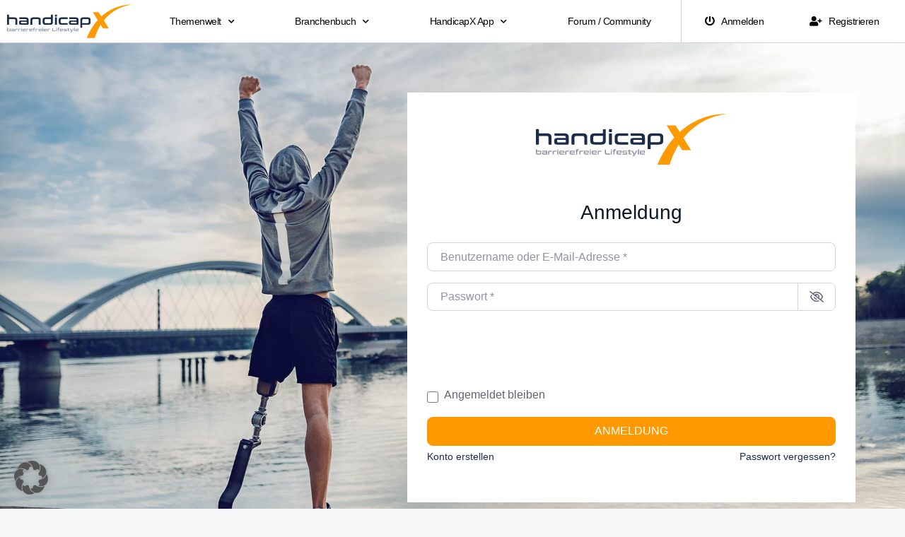

--- FILE ---
content_type: text/html; charset=utf-8
request_url: https://www.google.com/recaptcha/api2/aframe
body_size: 268
content:
<!DOCTYPE HTML><html><head><meta http-equiv="content-type" content="text/html; charset=UTF-8"></head><body><script nonce="kRNTOKObbvoPAi31WZMi_Q">/** Anti-fraud and anti-abuse applications only. See google.com/recaptcha */ try{var clients={'sodar':'https://pagead2.googlesyndication.com/pagead/sodar?'};window.addEventListener("message",function(a){try{if(a.source===window.parent){var b=JSON.parse(a.data);var c=clients[b['id']];if(c){var d=document.createElement('img');d.src=c+b['params']+'&rc='+(localStorage.getItem("rc::a")?sessionStorage.getItem("rc::b"):"");window.document.body.appendChild(d);sessionStorage.setItem("rc::e",parseInt(sessionStorage.getItem("rc::e")||0)+1);localStorage.setItem("rc::h",'1768607353163');}}}catch(b){}});window.parent.postMessage("_grecaptcha_ready", "*");}catch(b){}</script></body></html>